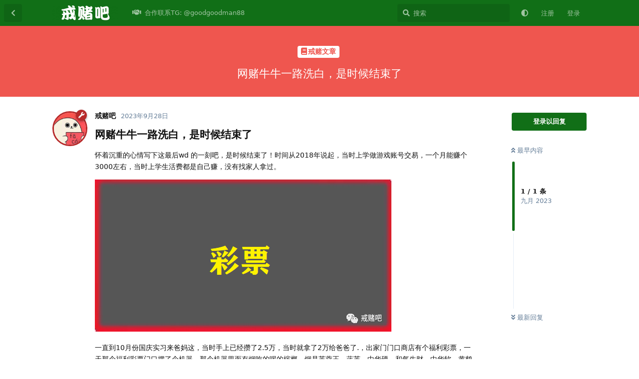

--- FILE ---
content_type: text/html; charset=utf-8
request_url: https://jiedu8.org/d/147
body_size: 11126
content:
<!doctype html>
<html  dir="ltr"        lang="zh-Hans" >
    <head>
        <meta charset="utf-8">
        <title>网赌牛牛一路洗白，是时候结束了 - 戒赌吧-戒赌群-戒赌论坛</title>

        <link rel="canonical" href="https://jiedu8.org/d/147">
<link rel="preload" href="https://jiedu8.org/assets/forum.js?v=24300328" as="script">
<link rel="preload" href="https://jiedu8.org/assets/forum-zh-Hans.js?v=7a38523c" as="script">
<link rel="preload" href="https://jiedu8.org/assets/fonts/fa-solid-900.woff2" as="font" type="font/woff2" crossorigin="">
<link rel="preload" href="https://jiedu8.org/assets/fonts/fa-regular-400.woff2" as="font" type="font/woff2" crossorigin="">
<meta name="viewport" content="width=device-width, initial-scale=1, maximum-scale=1, minimum-scale=1">
<meta name="description" content="网赌牛牛一路洗白，是时候结束了 怀着沉重的心情写下这最后wd 的一刻吧，是时候结束了！时间从2018年说起，当时上学做游戏账号交易，一个月能赚个3000左右，当时上学生活费都是自己赚，没有找家人拿过。 一直到10月份国庆实习来爸妈这，当时手上已经攒了2.5万，当时就拿了2万给爸爸了.，出家门门口商店有个...">
<meta name="theme-color" content="#116f17">
<meta name="application-name" content="戒赌吧-戒赌群-戒赌论坛">
<meta name="robots" content="index, follow">
<meta name="twitter:card" content="summary_large_image">
<meta name="twitter:image" content="https://jiedu8.org/assets/files/2023-09-28/1695884934-262183-640.png">
<meta name="twitter:title" content="网赌牛牛一路洗白，是时候结束了">
<meta name="article:published_time" content="2023-09-28T07:09:13+00:00">
<meta name="twitter:description" content="网赌牛牛一路洗白，是时候结束了 怀着沉重的心情写下这最后wd 的一刻吧，是时候结束了！时间从2018年说起，当时上学做游戏账号交易，一个月能赚个3000左右，当时上学生活费都是自己赚，没有找家人拿过。 一直到10月份国庆实习来爸妈这，当时手上已经攒了2.5万，当时就拿了2万给爸爸了.，出家门门口商店有个...">
<meta name="twitter:url" content="https://jiedu8.org/d/147-">
<meta name="color-scheme" content="light">
<link rel="stylesheet" media="not all and (prefers-color-scheme: dark)" class="nightmode-light" href="https://jiedu8.org/assets/forum.css?v=2f57a239" />
<link rel="stylesheet" media="(prefers-color-scheme: dark)" class="nightmode-dark" href="https://jiedu8.org/assets/forum-dark.css?v=459ae52f" />
<link rel="shortcut icon" href="https://jiedu8.org/assets/favicon-elwyttcn.png">
<meta property="og:site_name" content="戒赌吧-戒赌群-戒赌论坛">
<meta property="og:type" content="article">
<meta property="og:image" content="https://jiedu8.org/assets/files/2023-09-28/1695884934-262183-640.png">
<meta property="og:title" content="网赌牛牛一路洗白，是时候结束了">
<meta property="og:description" content="网赌牛牛一路洗白，是时候结束了 怀着沉重的心情写下这最后wd 的一刻吧，是时候结束了！时间从2018年说起，当时上学做游戏账号交易，一个月能赚个3000左右，当时上学生活费都是自己赚，没有找家人拿过。 一直到10月份国庆实习来爸妈这，当时手上已经攒了2.5万，当时就拿了2万给爸爸了.，出家门门口商店有个...">
<meta property="og:url" content="https://jiedu8.org/d/147-">
<script type="application/ld+json">[{"@context":"http:\/\/schema.org","@type":"DiscussionForumPosting","publisher":{"@type":"Organization","name":"\u6212\u8d4c\u5427-\u6212\u8d4c\u7fa4-\u6212\u8d4c\u8bba\u575b","url":"https:\/\/jiedu8.org","description":"\u6212\u8d4c\u5427\u81f4\u529b\u4e8e\u5e2e\u52a9\u8d4c\u535a\u95ee\u9898\u60a3\u8005\u6212\u9664\u8d4c\u535a\u6210\u763e\u3001\u5eb7\u590d\u5e76\u91cd\u65b0\u878d\u5165\u793e\u4f1a\u7684\u7ec4\u7ec7\u3002\u5b83\u4eec\u63d0\u4f9b\u5404\u79cd\u652f\u6301\u3001\u6559\u80b2\u548c\u5eb7\u590d\u8d44\u6e90\uff0c\u4ee5\u5e2e\u52a9\u8d4c\u535a\u6210\u763e\u56f0\u6270\u7684\u4eba\u91cd\u5efa\u4ed6\u4eec\u7684\u751f\u6d3b\u3002","logo":"https:\/\/jiedu8.org\/assets\/logo-yako4aqg.png"},"image":"https:\/\/jiedu8.org\/assets\/files\/2023-09-28\/1695884934-262183-640.png","headline":"\u7f51\u8d4c\u725b\u725b\u4e00\u8def\u6d17\u767d\uff0c\u662f\u65f6\u5019\u7ed3\u675f\u4e86","datePublished":"2023-09-28T07:09:13+00:00","description":"\u7f51\u8d4c\u725b\u725b\u4e00\u8def\u6d17\u767d\uff0c\u662f\u65f6\u5019\u7ed3\u675f\u4e86 \u6000\u7740\u6c89\u91cd\u7684\u5fc3\u60c5\u5199\u4e0b\u8fd9\u6700\u540ewd \u7684\u4e00\u523b\u5427\uff0c\u662f\u65f6\u5019\u7ed3\u675f\u4e86\uff01\u65f6\u95f4\u4ece2018\u5e74\u8bf4\u8d77\uff0c\u5f53\u65f6\u4e0a\u5b66\u505a\u6e38\u620f\u8d26\u53f7\u4ea4\u6613\uff0c\u4e00\u4e2a\u6708\u80fd\u8d5a\u4e2a3000\u5de6\u53f3\uff0c\u5f53\u65f6\u4e0a\u5b66\u751f\u6d3b\u8d39\u90fd\u662f\u81ea\u5df1\u8d5a\uff0c\u6ca1\u6709\u627e\u5bb6\u4eba\u62ff\u8fc7\u3002 \u4e00\u76f4\u523010\u6708\u4efd\u56fd\u5e86\u5b9e\u4e60\u6765\u7238\u5988\u8fd9\uff0c\u5f53\u65f6\u624b\u4e0a\u5df2\u7ecf\u6512\u4e862.5\u4e07\uff0c\u5f53\u65f6\u5c31\u62ff\u4e862\u4e07\u7ed9\u7238\u7238\u4e86.\uff0c\u51fa\u5bb6\u95e8\u95e8\u53e3\u5546\u5e97\u6709\u4e2a...","url":"https:\/\/jiedu8.org\/d\/147-","author":{"@type":"Person","name":"\u6212\u8d4c\u5427","url":"https:\/\/jiedu8.org\/u\/admin"}},{"@context":"http:\/\/schema.org","@type":"WebSite","url":"https:\/\/jiedu8.org\/","potentialAction":{"@type":"SearchAction","target":"https:\/\/jiedu8.org\/?q={search_term_string}","query-input":"required name=search_term_string"}}]</script>

        <script>
            /* fof/nightmode workaround for browsers without (prefers-color-scheme) CSS media query support */
            if (!window.matchMedia('not all and (prefers-color-scheme), (prefers-color-scheme)').matches) {
                document.querySelector('link.nightmode-light').removeAttribute('media');
            }
        </script>
        
    </head>

    <body>
        <div id="app" class="App">

    <div id="app-navigation" class="App-navigation"></div>

    <div id="drawer" class="App-drawer">

        <header id="header" class="App-header">
            <div id="header-navigation" class="Header-navigation"></div>
            <div class="container">
                <div class="Header-title">
                    <a href="https://jiedu8.org" id="home-link">
                                                    <img src="https://jiedu8.org/assets/logo-yako4aqg.png" alt="戒赌吧-戒赌群-戒赌论坛" class="Header-logo">
                                            </a>
                </div>
                <div id="header-primary" class="Header-primary"></div>
                <div id="header-secondary" class="Header-secondary"></div>
            </div>
        </header>

    </div>

    <main class="App-content">
        <div id="content"></div>

        <div id="flarum-loading" style="display: none">
    正在加载…
</div>

<noscript>
    <div class="Alert">
        <div class="container">
            请使用更现代的浏览器并启用 JavaScript 以获得最佳浏览体验。
        </div>
    </div>
</noscript>

<div id="flarum-loading-error" style="display: none">
    <div class="Alert">
        <div class="container">
            加载论坛时出错，请强制刷新页面重试。
        </div>
    </div>
</div>

<noscript id="flarum-content">
    <div class="container">
    <h1>网赌牛牛一路洗白，是时候结束了</h1>

    <div>
                    <article>
                                <div class="PostUser"><h3 class="PostUser-name">戒赌吧</h3></div>
                <div class="Post-body">
                    <h3>网赌牛牛一路洗白，是时候结束了</h3>

<p>怀着沉重的心情写下这最后wd 的一刻吧，是时候结束了！时间从2018年说起，当时上学做游戏账号交易，一个月能赚个3000左右，当时上学生活费都是自己赚，没有找家人拿过。</p>

<p><img src="https://jiedu8.org/assets/files/2023-09-28/1695884934-262183-640.png" title="" alt=""></p>


<p>一直到10月份国庆实习来爸妈这，当时手上已经攒了2.5万，当时就拿了2万给爸爸了.，出家门门口商店有个福利彩票，一天那个福利彩票门口摆了个机器，那个机器里面有烟吃的喝的槟榔，烟是芙蓉王，蓝芙，中华硬，和气生财，中华软，黄鹤楼1916，和天下，这个并不是只有买，他有个一元乐享，就是支付一块抽奖，抽到了烟可以直接换钱100和天下就换95，我当时就去试手，用了仅仅三块抽了包和天下换了95。这就是赌的开始！</p>

<p>回到了家第二天，因为离家很近，岀门就到了，一有空就跑去玩期间有赚几十输几十，就是玩玩一样，直到这机器更新了十连抽慢慢的输赢变成了几百， 一直持续了一个月，输了5000左右我就明白了，当时输的就是自己攒得钱，一点事都没有， 要是到这结束也好。</p>

<p><img src="https://jiedu8.org/assets/files/2023-09-28/1695884936-717468-640-1.png" title="" alt=""></p>


<p>过了几天第一个实习工资就发下来了有2000左右，加上还在做游戏账号交易，就一起有了4000，无聊跑去看别人玩那个机器，就一直没碰过，期间一个和我差不多大的说来买这个啊，他说的是福彩那个时候的动物总动员，就是20个动物带20个数字，可以买2，3，4，5个数字，每次8个中奖数字，5个以下都两块，6个12，7个42，8个108，9个252，10个512，中5个320块，6个1820，中7个好像是7400多吧，8个17200，现在已经没有了，玩这个就是负债的开始。</p>

<p>当时玩这个应该是负债了1万多块吧！wd 的开始，有个同事在玩网上的一个游戏，天天说赢了30万，天天洗脚吃火锅，无意中我看到了他那个软件名字偷偷的记了下来，当天晩上就去百度搜索，结果还真的搜到了，上面有很多游戏，当时充了300玩抢红包玩了半天没输没赢，想着换一个，然后看到了牛牛，打开玩了一下，不到20分钟变成了3千，当时别提多开心了试着提现以为提不岀，直到到账3000，wd 开始了！</p>

<p>当时不是还负债一万多嘛，还了2000，还剩了点就叫朋友们一起吃饭，吃饭吃了500，回家后躺着心久久不能平静，还有500想着再去试试，结果可想而知，狗庒永远是狗庄、一路洗白，牛九他就牛牛，没牛就牛一，反正就是赢不了，输了直接上头，把还了的两千马上又借岀来，不到20分钟全输。</p>

<p>不信邪去注册了分期乐等等，借了8000岀来，不到30分钟全输了，当时负债2万，扛不住了向爸妈坦白，爸爸说人总会犯错，这次当记性，爸爸给我全还了（第一次）消停了一个月，手上工资又发下来了，心蠢蠢欲动，又把软件下回来，如果这次输了因该就不会碰了，可狗庒就是这样，充了500，赢到5000，我记得当时应该是买了个新手机3000的，就这样输输赢赢，不输不赢，后面就没玩了。</p>

<p><img src="https://jiedu8.org/assets/files/2023-09-28/1695884939-993117-640-2.png" title="" alt=""></p>


<p>好巧不巧这个时候谈了个对象，知道的都知道谈对象很花钱，每个月工资全花对象上去了，谈了半年，工资花完了，还负债5000，第三次wd的开始，时间是2022年10月，因为信用非常好，额度涨到了5万左右，真的是开了一个大玩笑，5万全借岀来输了。现在负债6万，扛不住和爸爸坦白了，爸爸说了我，但还是帮我还了。</p>

<p>直到现在还在一直玩，玩的小，现在负债4千，慢慢还吧！这几年来断断续续的玩，大概输了12万左右！我想各位老哥说，根本赢不了，渐渐的就会发现十赌十输浪费了时间，现在我写下这文章就是在结束，不会再碰了，好好生活，比什么都好。</p>
                </div>
            </article>

            <hr>
            </div>

    
    </div>

</noscript>


        <div class="App-composer">
            <div class="container">
                <div id="composer"></div>
            </div>
        </div>
    </main>

</div>




        <div id="modal"></div>
        <div id="alerts"></div>

        <script>
            document.getElementById('flarum-loading').style.display = 'block';
            var flarum = {extensions: {}};
        </script>

        <script src="https://jiedu8.org/assets/forum.js?v=24300328"></script>
<script src="https://jiedu8.org/assets/forum-zh-Hans.js?v=7a38523c"></script>

        <script id="flarum-json-payload" type="application/json">{"fof-nightmode.assets.day":"https:\/\/jiedu8.org\/assets\/forum.css?v=2f57a239","fof-nightmode.assets.night":"https:\/\/jiedu8.org\/assets\/forum-dark.css?v=459ae52f","resources":[{"type":"forums","id":"1","attributes":{"title":"\u6212\u8d4c\u5427-\u6212\u8d4c\u7fa4-\u6212\u8d4c\u8bba\u575b","description":"\u6212\u8d4c\u5427\u81f4\u529b\u4e8e\u5e2e\u52a9\u8d4c\u535a\u95ee\u9898\u60a3\u8005\u6212\u9664\u8d4c\u535a\u6210\u763e\u3001\u5eb7\u590d\u5e76\u91cd\u65b0\u878d\u5165\u793e\u4f1a\u7684\u7ec4\u7ec7\u3002\u5b83\u4eec\u63d0\u4f9b\u5404\u79cd\u652f\u6301\u3001\u6559\u80b2\u548c\u5eb7\u590d\u8d44\u6e90\uff0c\u4ee5\u5e2e\u52a9\u8d4c\u535a\u6210\u763e\u56f0\u6270\u7684\u4eba\u91cd\u5efa\u4ed6\u4eec\u7684\u751f\u6d3b\u3002","showLanguageSelector":false,"baseUrl":"https:\/\/jiedu8.org","basePath":"","baseOrigin":"https:\/\/jiedu8.org","debug":false,"apiUrl":"https:\/\/jiedu8.org\/api","welcomeTitle":"\u6212\u8d4c\u5427-\u6212\u8d4c\u7fa4-\u6212\u8d4c\u8bba\u575b","welcomeMessage":"\u6212\u8d4c\u5427\u81f4\u529b\u4e8e\u5e2e\u52a9\u8d4c\u535a\u95ee\u9898\u60a3\u8005\u6212\u9664\u8d4c\u535a\u6210\u763e\u3001\u5eb7\u590d\u5e76\u91cd\u65b0\u878d\u5165\u793e\u4f1a\u7684\u7ec4\u7ec7\u3002\u5b83\u4eec\u63d0\u4f9b\u5404\u79cd\u652f\u6301\u3001\u6559\u80b2\u548c\u5eb7\u590d\u8d44\u6e90\uff0c\u4ee5\u5e2e\u52a9\u8d4c\u535a\u6210\u763e\u56f0\u6270\u7684\u4eba\u91cd\u5efa\u4ed6\u4eec\u7684\u751f\u6d3b\u3002","themePrimaryColor":"#116f17","themeSecondaryColor":"#133353","logoUrl":"https:\/\/jiedu8.org\/assets\/logo-yako4aqg.png","faviconUrl":"https:\/\/jiedu8.org\/assets\/favicon-elwyttcn.png","headerHtml":null,"footerHtml":"","allowSignUp":true,"defaultRoute":"\/all","canViewForum":true,"canStartDiscussion":false,"canSearchUsers":false,"canCreateAccessToken":false,"canModerateAccessTokens":false,"assetsBaseUrl":"https:\/\/jiedu8.org\/assets","canViewFlags":false,"guidelinesUrl":null,"fof-upload.canUpload":false,"fof-upload.canDownload":false,"fof-upload.composerButtonVisiblity":"both","canBypassTagCounts":false,"minPrimaryTags":"1","maxPrimaryTags":"1","minSecondaryTags":"0","maxSecondaryTags":"3","stickiest.badge_icon":"fas fa-layer-group","nodp.time_limit":"1440","canSeeUserDirectoryLink":false,"userDirectorySmallCards":true,"userDirectoryDisableGlobalSearchSource":false,"userDirectoryDefaultSort":"default","fof-user-bio.maxLength":200,"ReactionConverts":[null,null,null],"fofNightMode_autoUnsupportedFallback":1,"fofNightMode.showThemeToggleOnHeaderAlways":true,"fof-nightmode.default_theme":0,"pusherKey":null,"pusherCluster":null,"displayNameDriver":"nickname","setNicknameOnRegistration":true,"randomizeUsernameOnRegistration":false,"allowUsernameMentionFormat":true,"canBypassAds":false,"cannotSetCustomAvatar":true,"cannotRemoveAvatar":false,"canSetPredefinedAvatar":true,"predefinedAvatarsPrefix":"https:\/\/jiedu8.org\/assets\/avatars\/predefined\/","predefinedAvatars":["BwNb9ZKM14sZ1rBR.jpeg","6g4gce1Qdhu5B2q5.jpeg","ZW47YFci8Kngss75.jpeg","QN5Yn6xE7pcF8JPp.jpeg","XWkJaNXlbwkvyjiw.png","rKo4aV75mNCwD6WS.png","bywvosm3WG8e3eXs.jpeg","ZJpdAhkEMiC8S2XO.png","VafVpdHuOhScEoHL.jpeg","I3De8mmn2V5Must9.png","DqCydM7sxFO4M92l.jpeg","VUdZ9RyQ9ANz39eM.jpeg","GIVVvmpFH6TVFLvX.png"],"emojioneAreaEnableSearch":true,"emojioneAreaEnableRecent":true,"emojioneAreaEnableTones":true,"emojioneAreaFiltersPositionBottom":true,"emojioneAreaSearchPositionBottom":true,"emojioneAreaHideFlarumButton":true},"relationships":{"groups":{"data":[{"type":"groups","id":"1"},{"type":"groups","id":"2"},{"type":"groups","id":"3"},{"type":"groups","id":"4"}]},"tags":{"data":[{"type":"tags","id":"1"},{"type":"tags","id":"2"},{"type":"tags","id":"3"},{"type":"tags","id":"5"},{"type":"tags","id":"10"},{"type":"tags","id":"11"},{"type":"tags","id":"12"}]},"reactions":{"data":[{"type":"reactions","id":"1"},{"type":"reactions","id":"2"},{"type":"reactions","id":"3"},{"type":"reactions","id":"4"},{"type":"reactions","id":"5"},{"type":"reactions","id":"6"}]},"links":{"data":[{"type":"links","id":"23"}]}}},{"type":"groups","id":"1","attributes":{"nameSingular":"\u7ba1\u7406\u5458","namePlural":"\u7ba1\u7406\u7ec4","color":"#B72A2A","icon":"fas fa-wrench","isHidden":0}},{"type":"groups","id":"2","attributes":{"nameSingular":"\u6e38\u5ba2","namePlural":"\u6e38\u5ba2","color":null,"icon":null,"isHidden":0}},{"type":"groups","id":"3","attributes":{"nameSingular":"\u6ce8\u518c\u7528\u6237","namePlural":"\u6ce8\u518c\u7528\u6237","color":null,"icon":null,"isHidden":0}},{"type":"groups","id":"4","attributes":{"nameSingular":"\u7248\u4e3b","namePlural":"\u7248\u4e3b\u7ec4","color":"#80349E","icon":"fas fa-bolt","isHidden":0}},{"type":"tags","id":"1","attributes":{"name":"\u6212\u8d4c\u6587\u7ae0","description":"\u6212\u8d4c\u8001\u54e5\u6587\u7ae0\u5206\u4eab\u533a\uff0c\u60a8\u80fd\u5728\u6b64\u66f4\u52a0\u6df1\u523b\u7684\u8ba4\u8bc6\u5230\u8d4c\u535a\u7684\u5371\u5bb3\u6027\uff0c\u627e\u5230\u6839\u9664\u8d4c\u763e\u7684\u575a\u5b9a\u4fe1\u5fc3","slug":"jiedu","color":"#EF564F","backgroundUrl":null,"backgroundMode":null,"icon":"fas fa-book","discussionCount":314,"position":0,"defaultSort":null,"isChild":false,"isHidden":false,"lastPostedAt":"2026-01-21T08:54:25+00:00","canStartDiscussion":false,"canAddToDiscussion":false}},{"type":"tags","id":"2","attributes":{"name":"\u6212\u8d4c\u5386\u7a0b","description":"\u6212\u8d4c\u7684\u5386\u7a0b\u5bf9\u6bcf\u4e2a\u4eba\u90fd\u662f\u72ec\u7279\u7684\uff0c\u65f6\u95f4\u957f\u5ea6\u4e5f\u4f1a\u6709\u6240\u4e0d\u540c\u3002\u6210\u529f\u7684\u5173\u952e\u5728\u4e8e\u4e2a\u4f53\u7684\u51b3\u5fc3\u3001\u575a\u6301\u548c\u83b7\u5f97\u652f\u6301\u3002","slug":"jiedulicheng","color":"#6DBB3E","backgroundUrl":null,"backgroundMode":null,"icon":"fas fa-hand-holding-heart","discussionCount":76,"position":1,"defaultSort":null,"isChild":false,"isHidden":false,"lastPostedAt":"2026-01-23T12:29:20+00:00","canStartDiscussion":false,"canAddToDiscussion":false}},{"type":"tags","id":"3","attributes":{"name":"\u9ed1\u5e73\u53f0\u66dd\u5149","description":"\u66dd\u5149\u5168\u7f51\u9ed1\u5e73\u53f0\uff0c\u63ed\u79d8\u9ed1\u5e73\u53f0\u795e\u79d8\u9762\u7eb1\uff0c\u5e2e\u52a9\u6212\u8d4c\u8001\u54e5\u627e\u56de\u81ea\u4fe1\uff0c\u8131\u79bb\u8d4c\u6d77","slug":"baoguangqu","color":"#414141","backgroundUrl":null,"backgroundMode":null,"icon":"fas fa-solid fa-skull-crossbones","discussionCount":198,"position":3,"defaultSort":null,"isChild":false,"isHidden":false,"lastPostedAt":"2026-01-23T12:24:18+00:00","canStartDiscussion":false,"canAddToDiscussion":false}},{"type":"tags","id":"5","attributes":{"name":"\u6212\u8d4c\u7ecf\u9a8c","description":"\u6212\u8d4c\u7ecf\u9a8c\u533a\u0022\u662f\u4e00\u4e2a\u4e13\u95e8\u4e3a\u90a3\u4e9b\u6b63\u5728\u6212\u8d4c\u6216\u5df2\u7ecf\u6212\u8d4c\u6210\u529f\u7684\u4e2a\u4f53\u63d0\u4f9b\u652f\u6301\u548c\u4ea4\u6d41\u7684\u793e\u7fa4\u6216\u8bba\u575b\u3002\u5728\u8fd9\u4e2a\u7ecf\u9a8c\u533a\uff0c\u4eba\u4eec\u53ef\u4ee5\u5206\u4eab\u4ed6\u4eec\u7684\u6212\u8d4c\u7ecf\u9a8c\u3001\u6545\u4e8b\u548c\u6280\u5de7\uff0c\u4ee5\u5e2e\u52a9\u5176\u4ed6\u4eba\u6218\u80dc\u8d4c\u535a\u6210\u763e\u3002","slug":"jingyn","color":"#7e1593","backgroundUrl":null,"backgroundMode":null,"icon":"fas fa-solid fa-dice","discussionCount":159,"position":2,"defaultSort":null,"isChild":false,"isHidden":false,"lastPostedAt":"2026-01-21T08:58:51+00:00","canStartDiscussion":false,"canAddToDiscussion":false}},{"type":"tags","id":"10","attributes":{"name":"\u6c42\u52a9\u533a","description":"\u6212\u8d4c\u5427\u8001\u54e5\u6c42\u52a9\u533a\uff0c\u6709\u95ee\u9898\u53ef\u4ee5\u518d\u6b21\u7248\u5757\u7559\u8a00\u89e3\u51b3","slug":"qiuzu","color":"#4B93D1","backgroundUrl":null,"backgroundMode":null,"icon":"fas fa-wrench","discussionCount":3,"position":4,"defaultSort":null,"isChild":false,"isHidden":false,"lastPostedAt":"2024-10-11T02:27:43+00:00","canStartDiscussion":false,"canAddToDiscussion":false}},{"type":"tags","id":"11","attributes":{"name":"\u7ad9\u52a1","description":"\u6212\u8d4c\u5427\u7ad9\u957f\u4e8b\u52a1\u5206\u4eab\u533a","slug":"zhanwu","color":"#f8504b","backgroundUrl":null,"backgroundMode":null,"icon":"fas fa-clipboard-list","discussionCount":11,"position":5,"defaultSort":null,"isChild":false,"isHidden":false,"lastPostedAt":"2024-11-28T07:08:30+00:00","canStartDiscussion":false,"canAddToDiscussion":false}},{"type":"tags","id":"12","attributes":{"name":"\u516c\u544a","description":"\u8bba\u575b\u516c\u544a\u5c55\u793a\u533a\uff0c\u6212\u8d4c\u5427\u8001\u54e5\u6d3b\u52a8\u516c\u544a\u533a","slug":"gonggao","color":"#EF564F","backgroundUrl":null,"backgroundMode":null,"icon":"fas fa-bullhorn","discussionCount":12,"position":6,"defaultSort":null,"isChild":false,"isHidden":false,"lastPostedAt":"2026-01-16T08:19:14+00:00","canStartDiscussion":false,"canAddToDiscussion":false}},{"type":"reactions","id":"1","attributes":{"identifier":"thumbsup","display":null,"type":"emoji","enabled":1}},{"type":"reactions","id":"2","attributes":{"identifier":"thumbsdown","display":null,"type":"emoji","enabled":1}},{"type":"reactions","id":"3","attributes":{"identifier":"laughing","display":null,"type":"emoji","enabled":1}},{"type":"reactions","id":"4","attributes":{"identifier":"confused","display":null,"type":"emoji","enabled":1}},{"type":"reactions","id":"5","attributes":{"identifier":"heart","display":null,"type":"emoji","enabled":1}},{"type":"reactions","id":"6","attributes":{"identifier":"tada","display":null,"type":"emoji","enabled":1}},{"type":"links","id":"23","attributes":{"id":23,"title":"\u5408\u4f5c\u8054\u7cfbTG: @goodgoodman88","icon":"fas fa-solid fa-handshake","url":"https:\/\/t.me\/goodgoodman88","position":null,"isInternal":false,"isNewtab":false,"isChild":false,"visibility":"everyone"}}],"session":{"userId":0,"csrfToken":"hTOrdoREKgAEw2BfAYVZoql02AihOIaYd56LwimP"},"locales":{"zh-Hans":"\u7b80\u4f53\u4e2d\u6587","en":"English"},"locale":"zh-Hans","davwheat-ads.ad-code.between_posts":"","davwheat-ads.ad-code.discussion_header":"","davwheat-ads.ad-code.discussion_sidebar":"","davwheat-ads.ad-code.footer":"","davwheat-ads.ad-code.header":"\n\n\u003Cdiv class=\u0022container\u0022 style=\u0022margin-top: 10px;\u0022\u003E\n     \u003Ca href=\u0022https:\/\/156.234.248.253:5012\/?cid=8369907#baicaishequ\u0022 target=\u0022_blank\u0022\u003E\n      \u003Cimg src=\u0022https:\/\/tupian.913tupian.com\/baicai\/2400x194.gif\u0022 \n      alt=\u0022\u91d1\u6c99\u0022 width=\u0022100%\u0022\u003E\n     \u003C\/a\u003E\n    \u003C\/div\u003E\n\n\u003Cdiv class=\u0022container\u0022 style=\u0022margin-top: 10px;\u0022\u003E\n     \u003Ca href=\u0022https:\/\/www.we867325.com\/aff.php?vid=1253358\u0022 target=\u0022_blank\u0022\u003E\n      \u003Cimg src=\u0022https:\/\/meibo999.com\/assets\/files\/2026-01-20\/1768900532-518101-2400x194-2.gif\u0022 \n      alt=\u0022\u7b2c\u4e00\u4f53\u80b2\u0022 width=\u0022100%\u0022\u003E\n     \u003C\/a\u003E\n    \u003C\/div\u003E\n\n\n\n\u003Cdiv class=\u0022container\u0022 style=\u0022margin-top: 10px;\u0022\u003E\n     \u003Ca href=\u0022http:\/\/23.225.52.68:4466\/vip348.html\u0022 target=\u0022_blank\u0022\u003E\n      \u003Cimg src=\u0022https:\/\/baipiaowang.org\/assets\/files\/2025-09-08\/1757317192-293993-2400-194.gif\u0022 \n      alt=\u00224466\u0022 width=\u0022100%\u0022\u003E\n     \u003C\/a\u003E\n    \u003C\/div\u003E\n\n\u003Cdiv class=\u0022container\u0022 style=\u0022margin-top: 10px;\u0022\u003E\n     \u003Ca href=\u0022https:\/\/134.122.165.149:5001\/fhdisf9ujfsdklj88\/887260891.php\u0022 target=\u0022_blank\u0022\u003E\n      \u003Cimg src=\u0022https:\/\/meibo999.com\/assets\/files\/2025-10-30\/1761801095-733044-960x70-1.gif\u0022 \n      alt=\u00227668\u666e\u4eac\u0022 width=\u0022100%\u0022\u003E\n     \u003C\/a\u003E\n    \u003C\/div\u003E\n\n\u003Cdiv class=\u0022container\u0022 style=\u0022margin-top: 10px;\u0022\u003E\n     \u003Ca href=\u0022https:\/\/service.sdqhwtvbtwdf.com\/C.ashx?btag=a_7590b_1722c_\u0026affid=2007166\u0026siteid=7590\u0026adid=1722\u0026c=groupsites\u0022 target=\u0022_blank\u0022\u003E\n      \u003Cimg src=\u0022https:\/\/www.xianshangbc.com\/assets\/files\/2026-01-14\/1768408219-656756-bvac-1384.gif\u0022 \n      alt=\u0022\u97e6\u5fb7\u0022 width=\u0022100%\u0022\u003E\n     \u003C\/a\u003E\n    \u003C\/div\u003E\n\n\n\u003Cdiv class=\u0022container\u0022 style=\u0022margin-top: 10px;\u0022\u003E\n     \u003Ca href=\u0022https:\/\/service.sdqhwtvbtwdf.com\/C.ashx?btag=a_7590b_2484c_\u0026affid=2007166\u0026siteid=7590\u0026adid=2484\u0026c=groupsites\u0022 target=\u0022_blank\u0022\u003E\n      \u003Cimg src=\u0022https:\/\/www.xianshangbc.com\/assets\/files\/2026-01-14\/1768408326-249609-wh-1274.gif\u0022 \n      alt=\u0022\u5a01\u5ec9\u0022 width=\u0022100%\u0022\u003E\n     \u003C\/a\u003E\n    \u003C\/div\u003E\n\n\n\n\n\n\u003Cdiv class=\u0022container\u0022 style=\u0022margin-top: 10px;\u0022\u003E\n     \u003Ca href=\u0022https:\/\/f5000.62684288.top:6268\/laicai.html?cid=9029005#mbh9057\u0022 target=\u0022_blank\u0022\u003E\n      \u003Cimg src=\u0022https:\/\/meibo999.com\/assets\/files\/2026-01-19\/1768823522-916268-1.gif\u0022 \n      alt=\u0022\u6c38\u5229\u0022 width=\u0022100%\u0022\u003E\n     \u003C\/a\u003E\n    \u003C\/div\u003E\n\n\n\n\u003Cdiv class=\u0022container\u0022 style=\u0022margin-top: 10px;\u0022\u003E\n     \u003Ca href=\u0022https:\/\/756551.shop:8899\/tycgg068.html\u0022 target=\u0022_blank\u0022\u003E\n      \u003Cimg src=\u0022https:\/\/meibo999.com\/assets\/files\/2026-01-07\/1767775301-459256-20260107-780351-570dfa7e6e25459e890a2b93f62ab299.gif\u0022 \n      alt=\u0022\u592a\u9633\u57ce\u0022 width=\u0022100%\u0022\u003E\n     \u003C\/a\u003E\n    \u003C\/div\u003E\n\n\n\n\n\n","davwheat-ads.ad-code.sidebar":"","davwheat-ads.ad-code.between_posts.js":"","davwheat-ads.ad-code.discussion_header.js":"","davwheat-ads.ad-code.discussion_sidebar.js":"","davwheat-ads.ad-code.footer.js":"","davwheat-ads.ad-code.header.js":"","davwheat-ads.ad-code.sidebar.js":"","davwheat-ads.between-n-posts":"15","davwheat-ads.enable-ad-after-placeholder":"0","davwheat-ads.enabled-ad-locations":"[\u0022header\u0022]","apiDocument":{"data":{"type":"discussions","id":"147","attributes":{"title":"\u7f51\u8d4c\u725b\u725b\u4e00\u8def\u6d17\u767d\uff0c\u662f\u65f6\u5019\u7ed3\u675f\u4e86","slug":"147","commentCount":1,"participantCount":1,"createdAt":"2023-09-28T07:09:13+00:00","lastPostedAt":"2023-09-28T07:09:13+00:00","lastPostNumber":1,"canReply":false,"canRename":false,"canDelete":false,"canHide":false,"isApproved":true,"canTag":false,"isSticky":false,"canSticky":false,"isStickiest":false,"isTagSticky":false,"canStickiest":false,"canTagSticky":false,"canSeeReactions":false,"frontpage":false,"frontdate":null,"front":false,"views":59,"subscription":null,"isLocked":false,"canLock":false},"relationships":{"user":{"data":{"type":"users","id":"1"}},"posts":{"data":[{"type":"posts","id":"147"}]},"tags":{"data":[{"type":"tags","id":"1"}]},"stickyTags":{"data":[]},"lastPost":{"data":{"type":"posts","id":"147"}},"lastPostedUser":{"data":{"type":"users","id":"1"}}}},"included":[{"type":"users","id":"1","attributes":{"username":"admin","displayName":"\u6212\u8d4c\u5427","avatarUrl":"https:\/\/jiedu8.org\/assets\/avatars\/yCkUvhPO3ooWjMeb.png","slug":"admin","joinTime":"2023-08-13T23:35:03+00:00","discussionCount":280,"commentCount":280,"canEdit":false,"canEditCredentials":false,"canEditGroups":false,"canDelete":false,"lastSeenAt":"2026-01-21T08:39:52+00:00","fof-upload-uploadCountCurrent":258,"fof-upload-uploadCountAll":258,"canSuspend":false,"bio":"","canViewBio":true,"canEditBio":false,"canEditNickname":false},"relationships":{"groups":{"data":[{"type":"groups","id":"1"}]}}},{"type":"posts","id":"147","attributes":{"number":1,"createdAt":"2023-09-28T07:09:13+00:00","contentType":"comment","contentHtml":"\u003Ch3\u003E\u7f51\u8d4c\u725b\u725b\u4e00\u8def\u6d17\u767d\uff0c\u662f\u65f6\u5019\u7ed3\u675f\u4e86\u003C\/h3\u003E\n\n\u003Cp\u003E\u6000\u7740\u6c89\u91cd\u7684\u5fc3\u60c5\u5199\u4e0b\u8fd9\u6700\u540ewd \u7684\u4e00\u523b\u5427\uff0c\u662f\u65f6\u5019\u7ed3\u675f\u4e86\uff01\u65f6\u95f4\u4ece2018\u5e74\u8bf4\u8d77\uff0c\u5f53\u65f6\u4e0a\u5b66\u505a\u6e38\u620f\u8d26\u53f7\u4ea4\u6613\uff0c\u4e00\u4e2a\u6708\u80fd\u8d5a\u4e2a3000\u5de6\u53f3\uff0c\u5f53\u65f6\u4e0a\u5b66\u751f\u6d3b\u8d39\u90fd\u662f\u81ea\u5df1\u8d5a\uff0c\u6ca1\u6709\u627e\u5bb6\u4eba\u62ff\u8fc7\u3002\u003C\/p\u003E\n\n\u003Cp\u003E\u003Cimg src=\u0022https:\/\/jiedu8.org\/assets\/files\/2023-09-28\/1695884934-262183-640.png\u0022 title=\u0022\u0022 alt=\u0022\u0022\u003E\u003C\/p\u003E\n\n\n\u003Cp\u003E\u4e00\u76f4\u523010\u6708\u4efd\u56fd\u5e86\u5b9e\u4e60\u6765\u7238\u5988\u8fd9\uff0c\u5f53\u65f6\u624b\u4e0a\u5df2\u7ecf\u6512\u4e862.5\u4e07\uff0c\u5f53\u65f6\u5c31\u62ff\u4e862\u4e07\u7ed9\u7238\u7238\u4e86.\uff0c\u51fa\u5bb6\u95e8\u95e8\u53e3\u5546\u5e97\u6709\u4e2a\u798f\u5229\u5f69\u7968\uff0c\u4e00\u5929\u90a3\u4e2a\u798f\u5229\u5f69\u7968\u95e8\u53e3\u6446\u4e86\u4e2a\u673a\u5668\uff0c\u90a3\u4e2a\u673a\u5668\u91cc\u9762\u6709\u70df\u5403\u7684\u559d\u7684\u69df\u6994\uff0c\u70df\u662f\u8299\u84c9\u738b\uff0c\u84dd\u8299\uff0c\u4e2d\u534e\u786c\uff0c\u548c\u6c14\u751f\u8d22\uff0c\u4e2d\u534e\u8f6f\uff0c\u9ec4\u9e64\u697c1916\uff0c\u548c\u5929\u4e0b\uff0c\u8fd9\u4e2a\u5e76\u4e0d\u662f\u53ea\u6709\u4e70\uff0c\u4ed6\u6709\u4e2a\u4e00\u5143\u4e50\u4eab\uff0c\u5c31\u662f\u652f\u4ed8\u4e00\u5757\u62bd\u5956\uff0c\u62bd\u5230\u4e86\u70df\u53ef\u4ee5\u76f4\u63a5\u6362\u94b1100\u548c\u5929\u4e0b\u5c31\u636295\uff0c\u6211\u5f53\u65f6\u5c31\u53bb\u8bd5\u624b\uff0c\u7528\u4e86\u4ec5\u4ec5\u4e09\u5757\u62bd\u4e86\u5305\u548c\u5929\u4e0b\u6362\u4e8695\u3002\u8fd9\u5c31\u662f\u8d4c\u7684\u5f00\u59cb\uff01\u003C\/p\u003E\n\n\u003Cp\u003E\u56de\u5230\u4e86\u5bb6\u7b2c\u4e8c\u5929\uff0c\u56e0\u4e3a\u79bb\u5bb6\u5f88\u8fd1\uff0c\u5c80\u95e8\u5c31\u5230\u4e86\uff0c\u4e00\u6709\u7a7a\u5c31\u8dd1\u53bb\u73a9\u671f\u95f4\u6709\u8d5a\u51e0\u5341\u8f93\u51e0\u5341\uff0c\u5c31\u662f\u73a9\u73a9\u4e00\u6837\uff0c\u76f4\u5230\u8fd9\u673a\u5668\u66f4\u65b0\u4e86\u5341\u8fde\u62bd\u6162\u6162\u7684\u8f93\u8d62\u53d8\u6210\u4e86\u51e0\u767e\uff0c \u4e00\u76f4\u6301\u7eed\u4e86\u4e00\u4e2a\u6708\uff0c\u8f93\u4e865000\u5de6\u53f3\u6211\u5c31\u660e\u767d\u4e86\uff0c\u5f53\u65f6\u8f93\u7684\u5c31\u662f\u81ea\u5df1\u6512\u5f97\u94b1\uff0c\u4e00\u70b9\u4e8b\u90fd\u6ca1\u6709\uff0c \u8981\u662f\u5230\u8fd9\u7ed3\u675f\u4e5f\u597d\u3002\u003C\/p\u003E\n\n\u003Cp\u003E\u003Cimg src=\u0022https:\/\/jiedu8.org\/assets\/files\/2023-09-28\/1695884936-717468-640-1.png\u0022 title=\u0022\u0022 alt=\u0022\u0022\u003E\u003C\/p\u003E\n\n\n\u003Cp\u003E\u8fc7\u4e86\u51e0\u5929\u7b2c\u4e00\u4e2a\u5b9e\u4e60\u5de5\u8d44\u5c31\u53d1\u4e0b\u6765\u4e86\u67092000\u5de6\u53f3\uff0c\u52a0\u4e0a\u8fd8\u5728\u505a\u6e38\u620f\u8d26\u53f7\u4ea4\u6613\uff0c\u5c31\u4e00\u8d77\u6709\u4e864000\uff0c\u65e0\u804a\u8dd1\u53bb\u770b\u522b\u4eba\u73a9\u90a3\u4e2a\u673a\u5668\uff0c\u5c31\u4e00\u76f4\u6ca1\u78b0\u8fc7\uff0c\u671f\u95f4\u4e00\u4e2a\u548c\u6211\u5dee\u4e0d\u591a\u5927\u7684\u8bf4\u6765\u4e70\u8fd9\u4e2a\u554a\uff0c\u4ed6\u8bf4\u7684\u662f\u798f\u5f69\u90a3\u4e2a\u65f6\u5019\u7684\u52a8\u7269\u603b\u52a8\u5458\uff0c\u5c31\u662f20\u4e2a\u52a8\u7269\u5e2620\u4e2a\u6570\u5b57\uff0c\u53ef\u4ee5\u4e702\uff0c3\uff0c4\uff0c5\u4e2a\u6570\u5b57\uff0c\u6bcf\u6b218\u4e2a\u4e2d\u5956\u6570\u5b57\uff0c5\u4e2a\u4ee5\u4e0b\u90fd\u4e24\u5757\uff0c6\u4e2a12\uff0c7\u4e2a42\uff0c8\u4e2a108\uff0c9\u4e2a252\uff0c10\u4e2a512\uff0c\u4e2d5\u4e2a320\u5757\uff0c6\u4e2a1820\uff0c\u4e2d7\u4e2a\u597d\u50cf\u662f7400\u591a\u5427\uff0c8\u4e2a17200\uff0c\u73b0\u5728\u5df2\u7ecf\u6ca1\u6709\u4e86\uff0c\u73a9\u8fd9\u4e2a\u5c31\u662f\u8d1f\u503a\u7684\u5f00\u59cb\u3002\u003C\/p\u003E\n\n\u003Cp\u003E\u5f53\u65f6\u73a9\u8fd9\u4e2a\u5e94\u8be5\u662f\u8d1f\u503a\u4e861\u4e07\u591a\u5757\u5427\uff01wd \u7684\u5f00\u59cb\uff0c\u6709\u4e2a\u540c\u4e8b\u5728\u73a9\u7f51\u4e0a\u7684\u4e00\u4e2a\u6e38\u620f\uff0c\u5929\u5929\u8bf4\u8d62\u4e8630\u4e07\uff0c\u5929\u5929\u6d17\u811a\u5403\u706b\u9505\uff0c\u65e0\u610f\u4e2d\u6211\u770b\u5230\u4e86\u4ed6\u90a3\u4e2a\u8f6f\u4ef6\u540d\u5b57\u5077\u5077\u7684\u8bb0\u4e86\u4e0b\u6765\uff0c\u5f53\u5929\u6669\u4e0a\u5c31\u53bb\u767e\u5ea6\u641c\u7d22\uff0c\u7ed3\u679c\u8fd8\u771f\u7684\u641c\u5230\u4e86\uff0c\u4e0a\u9762\u6709\u5f88\u591a\u6e38\u620f\uff0c\u5f53\u65f6\u5145\u4e86300\u73a9\u62a2\u7ea2\u5305\u73a9\u4e86\u534a\u5929\u6ca1\u8f93\u6ca1\u8d62\uff0c\u60f3\u7740\u6362\u4e00\u4e2a\uff0c\u7136\u540e\u770b\u5230\u4e86\u725b\u725b\uff0c\u6253\u5f00\u73a9\u4e86\u4e00\u4e0b\uff0c\u4e0d\u523020\u5206\u949f\u53d8\u6210\u4e863\u5343\uff0c\u5f53\u65f6\u522b\u63d0\u591a\u5f00\u5fc3\u4e86\u8bd5\u7740\u63d0\u73b0\u4ee5\u4e3a\u63d0\u4e0d\u5c80\uff0c\u76f4\u5230\u5230\u8d263000\uff0cwd \u5f00\u59cb\u4e86\uff01\u003C\/p\u003E\n\n\u003Cp\u003E\u5f53\u65f6\u4e0d\u662f\u8fd8\u8d1f\u503a\u4e00\u4e07\u591a\u561b\uff0c\u8fd8\u4e862000\uff0c\u8fd8\u5269\u4e86\u70b9\u5c31\u53eb\u670b\u53cb\u4eec\u4e00\u8d77\u5403\u996d\uff0c\u5403\u996d\u5403\u4e86500\uff0c\u56de\u5bb6\u540e\u8eba\u7740\u5fc3\u4e45\u4e45\u4e0d\u80fd\u5e73\u9759\uff0c\u8fd8\u6709500\u60f3\u7740\u518d\u53bb\u8bd5\u8bd5\uff0c\u7ed3\u679c\u53ef\u60f3\u800c\u77e5\uff0c\u72d7\u5e92\u6c38\u8fdc\u662f\u72d7\u5e84\u3001\u4e00\u8def\u6d17\u767d\uff0c\u725b\u4e5d\u4ed6\u5c31\u725b\u725b\uff0c\u6ca1\u725b\u5c31\u725b\u4e00\uff0c\u53cd\u6b63\u5c31\u662f\u8d62\u4e0d\u4e86\uff0c\u8f93\u4e86\u76f4\u63a5\u4e0a\u5934\uff0c\u628a\u8fd8\u4e86\u7684\u4e24\u5343\u9a6c\u4e0a\u53c8\u501f\u5c80\u6765\uff0c\u4e0d\u523020\u5206\u949f\u5168\u8f93\u3002\u003C\/p\u003E\n\n\u003Cp\u003E\u4e0d\u4fe1\u90aa\u53bb\u6ce8\u518c\u4e86\u5206\u671f\u4e50\u7b49\u7b49\uff0c\u501f\u4e868000\u5c80\u6765\uff0c\u4e0d\u523030\u5206\u949f\u5168\u8f93\u4e86\uff0c\u5f53\u65f6\u8d1f\u503a2\u4e07\uff0c\u625b\u4e0d\u4f4f\u4e86\u5411\u7238\u5988\u5766\u767d\uff0c\u7238\u7238\u8bf4\u4eba\u603b\u4f1a\u72af\u9519\uff0c\u8fd9\u6b21\u5f53\u8bb0\u6027\uff0c\u7238\u7238\u7ed9\u6211\u5168\u8fd8\u4e86\uff08\u7b2c\u4e00\u6b21\uff09\u6d88\u505c\u4e86\u4e00\u4e2a\u6708\uff0c\u624b\u4e0a\u5de5\u8d44\u53c8\u53d1\u4e0b\u6765\u4e86\uff0c\u5fc3\u8822\u8822\u6b32\u52a8\uff0c\u53c8\u628a\u8f6f\u4ef6\u4e0b\u56de\u6765\uff0c\u5982\u679c\u8fd9\u6b21\u8f93\u4e86\u56e0\u8be5\u5c31\u4e0d\u4f1a\u78b0\u4e86\uff0c\u53ef\u72d7\u5e92\u5c31\u662f\u8fd9\u6837\uff0c\u5145\u4e86500\uff0c\u8d62\u52305000\uff0c\u6211\u8bb0\u5f97\u5f53\u65f6\u5e94\u8be5\u662f\u4e70\u4e86\u4e2a\u65b0\u624b\u673a3000\u7684\uff0c\u5c31\u8fd9\u6837\u8f93\u8f93\u8d62\u8d62\uff0c\u4e0d\u8f93\u4e0d\u8d62\uff0c\u540e\u9762\u5c31\u6ca1\u73a9\u4e86\u3002\u003C\/p\u003E\n\n\u003Cp\u003E\u003Cimg src=\u0022https:\/\/jiedu8.org\/assets\/files\/2023-09-28\/1695884939-993117-640-2.png\u0022 title=\u0022\u0022 alt=\u0022\u0022\u003E\u003C\/p\u003E\n\n\n\u003Cp\u003E\u597d\u5de7\u4e0d\u5de7\u8fd9\u4e2a\u65f6\u5019\u8c08\u4e86\u4e2a\u5bf9\u8c61\uff0c\u77e5\u9053\u7684\u90fd\u77e5\u9053\u8c08\u5bf9\u8c61\u5f88\u82b1\u94b1\uff0c\u6bcf\u4e2a\u6708\u5de5\u8d44\u5168\u82b1\u5bf9\u8c61\u4e0a\u53bb\u4e86\uff0c\u8c08\u4e86\u534a\u5e74\uff0c\u5de5\u8d44\u82b1\u5b8c\u4e86\uff0c\u8fd8\u8d1f\u503a5000\uff0c\u7b2c\u4e09\u6b21wd\u7684\u5f00\u59cb\uff0c\u65f6\u95f4\u662f2022\u5e7410\u6708\uff0c\u56e0\u4e3a\u4fe1\u7528\u975e\u5e38\u597d\uff0c\u989d\u5ea6\u6da8\u5230\u4e865\u4e07\u5de6\u53f3\uff0c\u771f\u7684\u662f\u5f00\u4e86\u4e00\u4e2a\u5927\u73a9\u7b11\uff0c5\u4e07\u5168\u501f\u5c80\u6765\u8f93\u4e86\u3002\u73b0\u5728\u8d1f\u503a6\u4e07\uff0c\u625b\u4e0d\u4f4f\u548c\u7238\u7238\u5766\u767d\u4e86\uff0c\u7238\u7238\u8bf4\u4e86\u6211\uff0c\u4f46\u8fd8\u662f\u5e2e\u6211\u8fd8\u4e86\u3002\u003C\/p\u003E\n\n\u003Cp\u003E\u76f4\u5230\u73b0\u5728\u8fd8\u5728\u4e00\u76f4\u73a9\uff0c\u73a9\u7684\u5c0f\uff0c\u73b0\u5728\u8d1f\u503a4\u5343\uff0c\u6162\u6162\u8fd8\u5427\uff01\u8fd9\u51e0\u5e74\u6765\u65ad\u65ad\u7eed\u7eed\u7684\u73a9\uff0c\u5927\u6982\u8f93\u4e8612\u4e07\u5de6\u53f3\uff01\u6211\u60f3\u5404\u4f4d\u8001\u54e5\u8bf4\uff0c\u6839\u672c\u8d62\u4e0d\u4e86\uff0c\u6e10\u6e10\u7684\u5c31\u4f1a\u53d1\u73b0\u5341\u8d4c\u5341\u8f93\u6d6a\u8d39\u4e86\u65f6\u95f4\uff0c\u73b0\u5728\u6211\u5199\u4e0b\u8fd9\u6587\u7ae0\u5c31\u662f\u5728\u7ed3\u675f\uff0c\u4e0d\u4f1a\u518d\u78b0\u4e86\uff0c\u597d\u597d\u751f\u6d3b\uff0c\u6bd4\u4ec0\u4e48\u90fd\u597d\u3002\u003C\/p\u003E","renderFailed":false,"canEdit":false,"canDelete":false,"canHide":false,"mentionedByCount":0,"canFlag":false,"isApproved":true,"canApprove":false,"canReact":false,"canLike":false,"likesCount":0},"relationships":{"discussion":{"data":{"type":"discussions","id":"147"}},"user":{"data":{"type":"users","id":"1"}},"reactions":{"data":[]},"mentionedBy":{"data":[]},"likes":{"data":[]}}},{"type":"groups","id":"1","attributes":{"nameSingular":"\u7ba1\u7406\u5458","namePlural":"\u7ba1\u7406\u7ec4","color":"#B72A2A","icon":"fas fa-wrench","isHidden":0}},{"type":"tags","id":"1","attributes":{"name":"\u6212\u8d4c\u6587\u7ae0","description":"\u6212\u8d4c\u8001\u54e5\u6587\u7ae0\u5206\u4eab\u533a\uff0c\u60a8\u80fd\u5728\u6b64\u66f4\u52a0\u6df1\u523b\u7684\u8ba4\u8bc6\u5230\u8d4c\u535a\u7684\u5371\u5bb3\u6027\uff0c\u627e\u5230\u6839\u9664\u8d4c\u763e\u7684\u575a\u5b9a\u4fe1\u5fc3","slug":"jiedu","color":"#EF564F","backgroundUrl":null,"backgroundMode":null,"icon":"fas fa-book","discussionCount":314,"position":0,"defaultSort":null,"isChild":false,"isHidden":false,"lastPostedAt":"2026-01-21T08:54:25+00:00","canStartDiscussion":false,"canAddToDiscussion":false}}]}}</script>

        <script>
            const data = JSON.parse(document.getElementById('flarum-json-payload').textContent);
            document.getElementById('flarum-loading').style.display = 'none';

            try {
                flarum.core.app.load(data);
                flarum.core.app.bootExtensions(flarum.extensions);
                flarum.core.app.boot();
            } catch (e) {
                var error = document.getElementById('flarum-loading-error');
                error.innerHTML += document.getElementById('flarum-content').textContent;
                error.style.display = 'block';
                throw e;
            }
        </script>

        
    </body>
</html>
